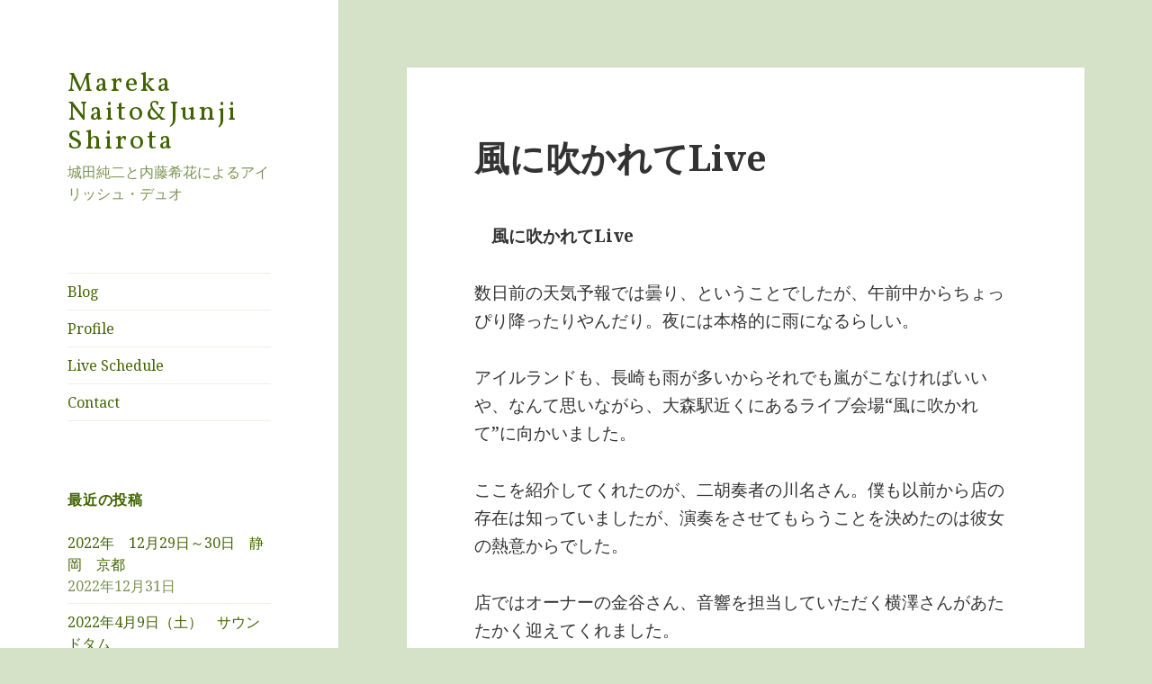

--- FILE ---
content_type: text/html; charset=UTF-8
request_url: http://junji-shirota.ciao.jp/mareka-junji/?p=91
body_size: 7894
content:
<!DOCTYPE html>
<html lang="ja" class="no-js">
<head>
	<meta charset="UTF-8">
	<meta name="viewport" content="width=device-width">
	<link rel="profile" href="http://gmpg.org/xfn/11">
	<link rel="pingback" href="http://junji-shirota.ciao.jp/mareka-junji/xmlrpc.php">
    <link href='http://fonts.googleapis.com/css?family=Vollkorn:400italic,700italic,400,700' rel='stylesheet' type='text/css'>
	<!--[if lt IE 9]>
	<script src="http://junji-shirota.ciao.jp/mareka-junji/wp-content/themes/twentyfifteen/js/html5.js"></script>
	<![endif]-->
	<script>(function(html){html.className = html.className.replace(/\bno-js\b/,'js')})(document.documentElement);</script>
<title>風に吹かれてLive | Mareka Naito&amp;Junji Shirota</title>
<meta name='robots' content='noindex,follow' />
<link rel="alternate" type="application/rss+xml" title="Mareka Naito&amp;Junji Shirota &raquo; フィード" href="http://junji-shirota.ciao.jp/mareka-junji/?feed=rss2" />
<link rel="alternate" type="application/rss+xml" title="Mareka Naito&amp;Junji Shirota &raquo; コメントフィード" href="http://junji-shirota.ciao.jp/mareka-junji/?feed=comments-rss2" />
		<script type="text/javascript">
			window._wpemojiSettings = {"baseUrl":"http:\/\/s.w.org\/images\/core\/emoji\/72x72\/","ext":".png","source":{"concatemoji":"http:\/\/junji-shirota.ciao.jp\/mareka-junji\/wp-includes\/js\/wp-emoji-release.min.js?ver=4.2.38"}};
			!function(e,n,t){var a;function o(e){var t=n.createElement("canvas"),a=t.getContext&&t.getContext("2d");return!(!a||!a.fillText)&&(a.textBaseline="top",a.font="600 32px Arial","flag"===e?(a.fillText(String.fromCharCode(55356,56812,55356,56807),0,0),3e3<t.toDataURL().length):(a.fillText(String.fromCharCode(55357,56835),0,0),0!==a.getImageData(16,16,1,1).data[0]))}function i(e){var t=n.createElement("script");t.src=e,t.type="text/javascript",n.getElementsByTagName("head")[0].appendChild(t)}t.supports={simple:o("simple"),flag:o("flag")},t.DOMReady=!1,t.readyCallback=function(){t.DOMReady=!0},t.supports.simple&&t.supports.flag||(a=function(){t.readyCallback()},n.addEventListener?(n.addEventListener("DOMContentLoaded",a,!1),e.addEventListener("load",a,!1)):(e.attachEvent("onload",a),n.attachEvent("onreadystatechange",function(){"complete"===n.readyState&&t.readyCallback()})),(a=t.source||{}).concatemoji?i(a.concatemoji):a.wpemoji&&a.twemoji&&(i(a.twemoji),i(a.wpemoji)))}(window,document,window._wpemojiSettings);
		</script>
		<style type="text/css">
img.wp-smiley,
img.emoji {
	display: inline !important;
	border: none !important;
	box-shadow: none !important;
	height: 1em !important;
	width: 1em !important;
	margin: 0 .07em !important;
	vertical-align: -0.1em !important;
	background: none !important;
	padding: 0 !important;
}
</style>
<link rel='stylesheet' id='contact-form-7-css'  href='http://junji-shirota.ciao.jp/mareka-junji/wp-content/plugins/contact-form-7/includes/css/styles.css?ver=4.1.2' type='text/css' media='all' />
<link rel='stylesheet' id='parent-style-css'  href='http://junji-shirota.ciao.jp/mareka-junji/wp-content/themes/twentyfifteen/style.css?ver=4.2.38' type='text/css' media='all' />
<link rel='stylesheet' id='twentyfifteen-fonts-css'  href='//fonts.googleapis.com/css?family=Noto+Sans%3A400italic%2C700italic%2C400%2C700%7CNoto+Serif%3A400italic%2C700italic%2C400%2C700%7CInconsolata%3A400%2C700&#038;subset=latin%2Clatin-ext' type='text/css' media='all' />
<link rel='stylesheet' id='genericons-css'  href='http://junji-shirota.ciao.jp/mareka-junji/wp-content/themes/twentyfifteen/genericons/genericons.css?ver=3.2' type='text/css' media='all' />
<link rel='stylesheet' id='twentyfifteen-style-css'  href='http://junji-shirota.ciao.jp/mareka-junji/wp-content/themes/mareka-junji2/style.css?ver=4.2.38' type='text/css' media='all' />
<style id='twentyfifteen-style-inline-css' type='text/css'>

		/* Custom Sidebar Text Color */
		.site-title a,
		.site-description,
		.secondary-toggle:before {
			color: #406300;
		}

		.site-title a:hover,
		.site-title a:focus {
			color: #406300; /* Fallback for IE7 and IE8 */
			color: rgba( 64, 99, 0, 0.7);
		}

		.secondary-toggle {
			border-color: #406300; /* Fallback for IE7 and IE8 */
			border-color: rgba( 64, 99, 0, 0.1);
		}

		.secondary-toggle:hover,
		.secondary-toggle:focus {
			border-color: #406300; /* Fallback for IE7 and IE8 */
			border-color: rgba( 64, 99, 0, 0.3);
		}

		.site-title a {
			outline-color: #406300; /* Fallback for IE7 and IE8 */
			outline-color: rgba( 64, 99, 0, 0.3);
		}

		@media screen and (min-width: 59.6875em) {
			.secondary a,
			.dropdown-toggle:after,
			.widget-title,
			.widget blockquote cite,
			.widget blockquote small {
				color: #406300;
			}

			.widget button,
			.widget input[type="button"],
			.widget input[type="reset"],
			.widget input[type="submit"],
			.widget_calendar tbody a {
				background-color: #406300;
			}

			.textwidget a {
				border-color: #406300;
			}

			.secondary a:hover,
			.secondary a:focus,
			.main-navigation .menu-item-description,
			.widget,
			.widget blockquote,
			.widget .wp-caption-text,
			.widget .gallery-caption {
				color: rgba( 64, 99, 0, 0.7);
			}

			.widget button:hover,
			.widget button:focus,
			.widget input[type="button"]:hover,
			.widget input[type="button"]:focus,
			.widget input[type="reset"]:hover,
			.widget input[type="reset"]:focus,
			.widget input[type="submit"]:hover,
			.widget input[type="submit"]:focus,
			.widget_calendar tbody a:hover,
			.widget_calendar tbody a:focus {
				background-color: rgba( 64, 99, 0, 0.7);
			}

			.widget blockquote {
				border-color: rgba( 64, 99, 0, 0.7);
			}

			.main-navigation ul,
			.main-navigation li,
			.secondary-toggle,
			.widget input,
			.widget textarea,
			.widget table,
			.widget th,
			.widget td,
			.widget pre,
			.widget li,
			.widget_categories .children,
			.widget_nav_menu .sub-menu,
			.widget_pages .children,
			.widget abbr[title] {
				border-color: rgba( 64, 99, 0, 0.1);
			}

			.dropdown-toggle:hover,
			.dropdown-toggle:focus,
			.widget hr {
				background-color: rgba( 64, 99, 0, 0.1);
			}

			.widget input:focus,
			.widget textarea:focus {
				border-color: rgba( 64, 99, 0, 0.3);
			}

			.sidebar a:focus,
			.dropdown-toggle:focus {
				outline-color: rgba( 64, 99, 0, 0.3);
			}
		}
	
</style>
<!--[if lt IE 9]>
<link rel='stylesheet' id='twentyfifteen-ie-css'  href='http://junji-shirota.ciao.jp/mareka-junji/wp-content/themes/twentyfifteen/css/ie.css?ver=20141010' type='text/css' media='all' />
<![endif]-->
<!--[if lt IE 8]>
<link rel='stylesheet' id='twentyfifteen-ie7-css'  href='http://junji-shirota.ciao.jp/mareka-junji/wp-content/themes/twentyfifteen/css/ie7.css?ver=20141010' type='text/css' media='all' />
<![endif]-->
<script type='text/javascript' src='http://junji-shirota.ciao.jp/mareka-junji/wp-includes/js/jquery/jquery.js?ver=1.11.2'></script>
<script type='text/javascript' src='http://junji-shirota.ciao.jp/mareka-junji/wp-includes/js/jquery/jquery-migrate.min.js?ver=1.2.1'></script>
<link rel="EditURI" type="application/rsd+xml" title="RSD" href="http://junji-shirota.ciao.jp/mareka-junji/xmlrpc.php?rsd" />
<link rel="wlwmanifest" type="application/wlwmanifest+xml" href="http://junji-shirota.ciao.jp/mareka-junji/wp-includes/wlwmanifest.xml" /> 
<link rel='prev' title='Mareka &amp; Junji Live in 陽のあたる道（Wanさん＆どんべえさんのお店）' href='http://junji-shirota.ciao.jp/mareka-junji/?p=88' />
<link rel='next' title='ツアーいろいろ' href='http://junji-shirota.ciao.jp/mareka-junji/?p=99' />
<meta name="generator" content="WordPress 4.2.38" />
<link rel='canonical' href='http://junji-shirota.ciao.jp/mareka-junji/?p=91' />
<link rel='shortlink' href='http://junji-shirota.ciao.jp/mareka-junji/?p=91' />
<style type="text/css" id="custom-background-css">
body.custom-background { background-color: #d6e2c7; }
</style>
</head>

<body class="single single-post postid-91 single-format-standard custom-background">
<div id="page" class="hfeed site">
	<a class="skip-link screen-reader-text" href="#content">コンテンツへ移動</a>

	<div id="sidebar" class="sidebar">
		<header id="masthead" class="site-header" role="banner">
			<div class="site-branding">
										<p class="site-title"><a href="http://junji-shirota.ciao.jp/mareka-junji/" rel="home">Mareka Naito&amp;Junji Shirota</a></p>
											<p class="site-description">城田純二と内藤希花によるアイリッシュ・デュオ</p>
									<button class="secondary-toggle">﻿メニューとウィジェット</button>
			</div><!-- .site-branding -->
		</header><!-- .site-header -->

			<div id="secondary" class="secondary">

					<nav id="site-navigation" class="main-navigation" role="navigation">
				<div class="menu-globalnavi-container"><ul id="menu-globalnavi" class="nav-menu"><li id="menu-item-528" class="menu-item menu-item-type-taxonomy menu-item-object-category current-post-ancestor current-menu-parent current-post-parent menu-item-528"><a href="http://junji-shirota.ciao.jp/mareka-junji/?cat=1">Blog</a></li>
<li id="menu-item-16" class="menu-item menu-item-type-post_type menu-item-object-page menu-item-16"><a href="http://junji-shirota.ciao.jp/mareka-junji/?page_id=4">Profile</a></li>
<li id="menu-item-17" class="menu-item menu-item-type-custom menu-item-object-custom menu-item-17"><a href="http://junji-shirota.ciao.jp/archives/category/mareka-junji">Live Schedule</a></li>
<li id="menu-item-133" class="menu-item menu-item-type-post_type menu-item-object-page menu-item-133"><a href="http://junji-shirota.ciao.jp/mareka-junji/?page_id=127">Contact</a></li>
</ul></div>			</nav><!-- .main-navigation -->
		
		
					<div id="widget-area" class="widget-area" role="complementary">
						<aside id="recent-posts-2" class="widget widget_recent_entries">		<h2 class="widget-title">最近の投稿</h2>		<ul>
					<li>
				<a href="http://junji-shirota.ciao.jp/mareka-junji/?p=954">2022年　12月29日～30日　静岡　京都</a>
							<span class="post-date">2022年12月31日</span>
						</li>
					<li>
				<a href="http://junji-shirota.ciao.jp/mareka-junji/?p=948">2022年4月9日（土）　サウンドタム</a>
							<span class="post-date">2022年4月10日</span>
						</li>
					<li>
				<a href="http://junji-shirota.ciao.jp/mareka-junji/?p=945">2021年　12月29，30日 静岡、京都</a>
							<span class="post-date">2021年12月31日</span>
						</li>
					<li>
				<a href="http://junji-shirota.ciao.jp/mareka-junji/?p=940">2021年10月16日（土）京都府　野田川ユースセンター</a>
							<span class="post-date">2021年10月17日</span>
						</li>
					<li>
				<a href="http://junji-shirota.ciao.jp/mareka-junji/?p=938">2021年10月9日（土）安中　サウンドTAM</a>
							<span class="post-date">2021年10月10日</span>
						</li>
				</ul>
		</aside><aside id="archives-2" class="widget widget_archive"><h2 class="widget-title">アーカイブ</h2>		<label class="screen-reader-text" for="archives-dropdown-2">アーカイブ</label>
		<select id="archives-dropdown-2" name="archive-dropdown" onchange='document.location.href=this.options[this.selectedIndex].value;'>
			
			<option value="">月を選択</option>
				<option value='http://junji-shirota.ciao.jp/mareka-junji/?m=202212'> 2022年12月 &nbsp;(1)</option>
	<option value='http://junji-shirota.ciao.jp/mareka-junji/?m=202204'> 2022年4月 &nbsp;(1)</option>
	<option value='http://junji-shirota.ciao.jp/mareka-junji/?m=202112'> 2021年12月 &nbsp;(1)</option>
	<option value='http://junji-shirota.ciao.jp/mareka-junji/?m=202110'> 2021年10月 &nbsp;(3)</option>
	<option value='http://junji-shirota.ciao.jp/mareka-junji/?m=202012'> 2020年12月 &nbsp;(2)</option>
	<option value='http://junji-shirota.ciao.jp/mareka-junji/?m=202011'> 2020年11月 &nbsp;(1)</option>
	<option value='http://junji-shirota.ciao.jp/mareka-junji/?m=202006'> 2020年6月 &nbsp;(1)</option>
	<option value='http://junji-shirota.ciao.jp/mareka-junji/?m=202003'> 2020年3月 &nbsp;(2)</option>
	<option value='http://junji-shirota.ciao.jp/mareka-junji/?m=202002'> 2020年2月 &nbsp;(1)</option>
	<option value='http://junji-shirota.ciao.jp/mareka-junji/?m=202001'> 2020年1月 &nbsp;(1)</option>
	<option value='http://junji-shirota.ciao.jp/mareka-junji/?m=201912'> 2019年12月 &nbsp;(3)</option>
	<option value='http://junji-shirota.ciao.jp/mareka-junji/?m=201911'> 2019年11月 &nbsp;(1)</option>
	<option value='http://junji-shirota.ciao.jp/mareka-junji/?m=201907'> 2019年7月 &nbsp;(2)</option>
	<option value='http://junji-shirota.ciao.jp/mareka-junji/?m=201906'> 2019年6月 &nbsp;(2)</option>
	<option value='http://junji-shirota.ciao.jp/mareka-junji/?m=201905'> 2019年5月 &nbsp;(1)</option>
	<option value='http://junji-shirota.ciao.jp/mareka-junji/?m=201904'> 2019年4月 &nbsp;(3)</option>
	<option value='http://junji-shirota.ciao.jp/mareka-junji/?m=201903'> 2019年3月 &nbsp;(1)</option>
	<option value='http://junji-shirota.ciao.jp/mareka-junji/?m=201901'> 2019年1月 &nbsp;(2)</option>
	<option value='http://junji-shirota.ciao.jp/mareka-junji/?m=201812'> 2018年12月 &nbsp;(6)</option>
	<option value='http://junji-shirota.ciao.jp/mareka-junji/?m=201811'> 2018年11月 &nbsp;(1)</option>
	<option value='http://junji-shirota.ciao.jp/mareka-junji/?m=201809'> 2018年9月 &nbsp;(2)</option>
	<option value='http://junji-shirota.ciao.jp/mareka-junji/?m=201807'> 2018年7月 &nbsp;(2)</option>
	<option value='http://junji-shirota.ciao.jp/mareka-junji/?m=201806'> 2018年6月 &nbsp;(3)</option>
	<option value='http://junji-shirota.ciao.jp/mareka-junji/?m=201805'> 2018年5月 &nbsp;(2)</option>
	<option value='http://junji-shirota.ciao.jp/mareka-junji/?m=201804'> 2018年4月 &nbsp;(1)</option>
	<option value='http://junji-shirota.ciao.jp/mareka-junji/?m=201803'> 2018年3月 &nbsp;(1)</option>
	<option value='http://junji-shirota.ciao.jp/mareka-junji/?m=201802'> 2018年2月 &nbsp;(2)</option>
	<option value='http://junji-shirota.ciao.jp/mareka-junji/?m=201801'> 2018年1月 &nbsp;(1)</option>
	<option value='http://junji-shirota.ciao.jp/mareka-junji/?m=201712'> 2017年12月 &nbsp;(4)</option>
	<option value='http://junji-shirota.ciao.jp/mareka-junji/?m=201711'> 2017年11月 &nbsp;(2)</option>
	<option value='http://junji-shirota.ciao.jp/mareka-junji/?m=201710'> 2017年10月 &nbsp;(4)</option>
	<option value='http://junji-shirota.ciao.jp/mareka-junji/?m=201709'> 2017年9月 &nbsp;(1)</option>
	<option value='http://junji-shirota.ciao.jp/mareka-junji/?m=201707'> 2017年7月 &nbsp;(4)</option>
	<option value='http://junji-shirota.ciao.jp/mareka-junji/?m=201706'> 2017年6月 &nbsp;(2)</option>
	<option value='http://junji-shirota.ciao.jp/mareka-junji/?m=201705'> 2017年5月 &nbsp;(4)</option>
	<option value='http://junji-shirota.ciao.jp/mareka-junji/?m=201704'> 2017年4月 &nbsp;(2)</option>
	<option value='http://junji-shirota.ciao.jp/mareka-junji/?m=201703'> 2017年3月 &nbsp;(5)</option>
	<option value='http://junji-shirota.ciao.jp/mareka-junji/?m=201701'> 2017年1月 &nbsp;(2)</option>
	<option value='http://junji-shirota.ciao.jp/mareka-junji/?m=201612'> 2016年12月 &nbsp;(4)</option>
	<option value='http://junji-shirota.ciao.jp/mareka-junji/?m=201611'> 2016年11月 &nbsp;(3)</option>
	<option value='http://junji-shirota.ciao.jp/mareka-junji/?m=201610'> 2016年10月 &nbsp;(2)</option>
	<option value='http://junji-shirota.ciao.jp/mareka-junji/?m=201609'> 2016年9月 &nbsp;(2)</option>
	<option value='http://junji-shirota.ciao.jp/mareka-junji/?m=201606'> 2016年6月 &nbsp;(4)</option>
	<option value='http://junji-shirota.ciao.jp/mareka-junji/?m=201605'> 2016年5月 &nbsp;(2)</option>
	<option value='http://junji-shirota.ciao.jp/mareka-junji/?m=201604'> 2016年4月 &nbsp;(2)</option>
	<option value='http://junji-shirota.ciao.jp/mareka-junji/?m=201603'> 2016年3月 &nbsp;(6)</option>
	<option value='http://junji-shirota.ciao.jp/mareka-junji/?m=201601'> 2016年1月 &nbsp;(3)</option>
	<option value='http://junji-shirota.ciao.jp/mareka-junji/?m=201512'> 2015年12月 &nbsp;(2)</option>
	<option value='http://junji-shirota.ciao.jp/mareka-junji/?m=201511'> 2015年11月 &nbsp;(1)</option>
	<option value='http://junji-shirota.ciao.jp/mareka-junji/?m=201509'> 2015年9月 &nbsp;(2)</option>
	<option value='http://junji-shirota.ciao.jp/mareka-junji/?m=201506'> 2015年6月 &nbsp;(4)</option>
	<option value='http://junji-shirota.ciao.jp/mareka-junji/?m=201505'> 2015年5月 &nbsp;(2)</option>
	<option value='http://junji-shirota.ciao.jp/mareka-junji/?m=201504'> 2015年4月 &nbsp;(3)</option>
	<option value='http://junji-shirota.ciao.jp/mareka-junji/?m=201503'> 2015年3月 &nbsp;(1)</option>
	<option value='http://junji-shirota.ciao.jp/mareka-junji/?m=201502'> 2015年2月 &nbsp;(2)</option>
	<option value='http://junji-shirota.ciao.jp/mareka-junji/?m=201412'> 2014年12月 &nbsp;(3)</option>
	<option value='http://junji-shirota.ciao.jp/mareka-junji/?m=201411'> 2014年11月 &nbsp;(3)</option>
	<option value='http://junji-shirota.ciao.jp/mareka-junji/?m=201410'> 2014年10月 &nbsp;(3)</option>
	<option value='http://junji-shirota.ciao.jp/mareka-junji/?m=201409'> 2014年9月 &nbsp;(2)</option>
	<option value='http://junji-shirota.ciao.jp/mareka-junji/?m=201406'> 2014年6月 &nbsp;(4)</option>
	<option value='http://junji-shirota.ciao.jp/mareka-junji/?m=201405'> 2014年5月 &nbsp;(2)</option>
	<option value='http://junji-shirota.ciao.jp/mareka-junji/?m=201404'> 2014年4月 &nbsp;(2)</option>
	<option value='http://junji-shirota.ciao.jp/mareka-junji/?m=201403'> 2014年3月 &nbsp;(3)</option>
	<option value='http://junji-shirota.ciao.jp/mareka-junji/?m=201312'> 2013年12月 &nbsp;(2)</option>
	<option value='http://junji-shirota.ciao.jp/mareka-junji/?m=201311'> 2013年11月 &nbsp;(2)</option>
	<option value='http://junji-shirota.ciao.jp/mareka-junji/?m=201310'> 2013年10月 &nbsp;(2)</option>
	<option value='http://junji-shirota.ciao.jp/mareka-junji/?m=201309'> 2013年9月 &nbsp;(2)</option>
	<option value='http://junji-shirota.ciao.jp/mareka-junji/?m=201308'> 2013年8月 &nbsp;(1)</option>
	<option value='http://junji-shirota.ciao.jp/mareka-junji/?m=201306'> 2013年6月 &nbsp;(3)</option>
	<option value='http://junji-shirota.ciao.jp/mareka-junji/?m=201305'> 2013年5月 &nbsp;(5)</option>
	<option value='http://junji-shirota.ciao.jp/mareka-junji/?m=201304'> 2013年4月 &nbsp;(4)</option>
	<option value='http://junji-shirota.ciao.jp/mareka-junji/?m=201303'> 2013年3月 &nbsp;(4)</option>
	<option value='http://junji-shirota.ciao.jp/mareka-junji/?m=201302'> 2013年2月 &nbsp;(3)</option>
	<option value='http://junji-shirota.ciao.jp/mareka-junji/?m=201301'> 2013年1月 &nbsp;(3)</option>
	<option value='http://junji-shirota.ciao.jp/mareka-junji/?m=201212'> 2012年12月 &nbsp;(4)</option>
	<option value='http://junji-shirota.ciao.jp/mareka-junji/?m=201211'> 2012年11月 &nbsp;(2)</option>
	<option value='http://junji-shirota.ciao.jp/mareka-junji/?m=201210'> 2012年10月 &nbsp;(5)</option>
	<option value='http://junji-shirota.ciao.jp/mareka-junji/?m=201209'> 2012年9月 &nbsp;(1)</option>
	<option value='http://junji-shirota.ciao.jp/mareka-junji/?m=201207'> 2012年7月 &nbsp;(1)</option>
	<option value='http://junji-shirota.ciao.jp/mareka-junji/?m=201206'> 2012年6月 &nbsp;(1)</option>
	<option value='http://junji-shirota.ciao.jp/mareka-junji/?m=201205'> 2012年5月 &nbsp;(4)</option>
	<option value='http://junji-shirota.ciao.jp/mareka-junji/?m=201204'> 2012年4月 &nbsp;(2)</option>
	<option value='http://junji-shirota.ciao.jp/mareka-junji/?m=201203'> 2012年3月 &nbsp;(2)</option>

		</select>
</aside><aside id="linkcat-5" class="widget widget_links"><h2 class="widget-title">Member's</h2>
	<ul class='xoxo blogroll'>
<li><a href="http://www.marekanaito.com/" target="_blank">Mareka Naito Web</a></li>
<li><a href="http://junji-shirota.ciao.jp/">城田純二オフィシャルウェブサイト</a></li>

	</ul>
</aside>
<aside id="linkcat-4" class="widget widget_links"><h2 class="widget-title">Works</h2>
	<ul class='xoxo blogroll'>
<li><a href="http://junji-shirota.ciao.jp/keep-her-lit/" target="_blank">Mareka &amp; Junji 1st Album &quot;Keep Her Lit!&quot;</a></li>
<li><a href="http://junji-shirota.ciao.jp/music-in-the-air/" target="_blank">Mareka &amp; Junji 2nd Album &quot;MUSIC IN THE AIR&quot;</a></li>
<li><a href="http://junji-shirota.ciao.jp/rambler/" target="_blank">Mareka Naito&amp;Junji Shirota &quot;The Rambler&quot;</a></li>

	</ul>
</aside>
<aside id="meta-2" class="widget widget_meta"><h2 class="widget-title">メタ情報</h2>			<ul>
						<li><a href="http://junji-shirota.ciao.jp/mareka-junji/wp-login.php">ログイン</a></li>
			<li><a href="http://junji-shirota.ciao.jp/mareka-junji/?feed=rss2">投稿の <abbr title="Really Simple Syndication">RSS</abbr></a></li>
			<li><a href="http://junji-shirota.ciao.jp/mareka-junji/?feed=comments-rss2">コメントの <abbr title="Really Simple Syndication">RSS</abbr></a></li>
<li><a href="https://ja.wordpress.org/" title="Powered by WordPress, state-of-the-art semantic personal publishing platform.">WordPress.org</a></li>			</ul>
</aside>			</div><!-- .widget-area -->
		
	</div><!-- .secondary -->

	</div><!-- .sidebar -->

	<div id="content" class="site-content">

	<div id="primary" class="content-area">
		<main id="main" class="site-main" role="main">

		
<article id="post-91" class="post-91 post type-post status-publish format-standard hentry category-1">
	
	<header class="entry-header">
		<h1 class="entry-title">風に吹かれてLive</h1>	</header><!-- .entry-header -->

	<div class="entry-content">
		<p><strong>　風に吹かれてLive</strong></p>
<p>数日前の天気予報では曇り、ということでしたが、午前中からちょっぴり降ったりやんだり。夜には本格的に雨になるらしい。</p>
<p>アイルランドも、長崎も雨が多いからそれでも嵐がこなければいいや、なんて思いながら、大森駅近くにあるライブ会場“風に吹かれて”に向かいました。</p>
<p>ここを紹介してくれたのが、二胡奏者の川名さん。僕も以前から店の存在は知っていましたが、演奏をさせてもらうことを決めたのは彼女の熱意からでした。</p>
<p>店ではオーナーの金谷さん、音響を担当していただく横澤さんがあたたかく迎えてくれました。</p>
<p>開演は１７時。今日は満員御礼ということです。確かに熱気に溢れた顔、そして顔。いつものように、よーく知っているお顔からちょっとめずらしいお顔まで。</p>
<p>１曲目はスコティッシュの有名なスロー・エアー“ヘクター・ザ・ヒーロー”を。そしてそのまま“グリーン・グローブス・オブ・エリン”と“ジョリー・ティンカー”<a href="http://junji-shirota.ciao.jp/mareka-junji/wp-content/uploads/IMG_0303.jpg"><img class="alignright size-medium wp-image-93" title="IMG_0303" src="http://junji-shirota.ciao.jp/mareka-junji/wp-content/uploads/IMG_0303-300x225.jpg" alt="" width="300" height="225" /></a></p>
<p>１部ではみんなで“花嫁”を歌いました。内藤希花のハープのイントロですでにみんなが歌う態勢に入ってくれるのがなんとも嬉しい。</p>
<p>動物園ではないが、キリンさんも大きな声で歌ってくれている。キリンさんは決してキリンではなくニックネームが“キリンさん”である篠原さんだ。</p>
<p>１部を終えると中川イサトさんが「よう、来たでぇ」と声をかけてくれたので、急きょ少しだけでも一緒にやってください、とお願いしてみました。</p>
<p>お店に置いてあるギターでも差し支えない、と、快く受けてくれたので２部はあたまから３人で。<a href="http://junji-shirota.ciao.jp/mareka-junji/wp-content/uploads/IMG_0273.jpg"><img class="aligncenter size-medium wp-image-92" title="IMG_0273" src="http://junji-shirota.ciao.jp/mareka-junji/wp-content/uploads/IMG_0273-300x225.jpg" alt="" width="300" height="225" /></a></p>
<p>さすがにイサトさん。いい音を出してくれる。９月にはまた大阪で一緒に出来ることが嬉しいが、是非またここででも３人できちんとやってみたいものです。有山なんか入れて４人で出来たらそれも面白いかも。</p>
<p>スタジオミュージシャンとしても高名な西海君も来てくれていたし、いい意味でプレッシャーを与えていただいて感謝です。</p>
<p>イサトさんとよく一緒に行動されている細川さんもお顔を出していただいて有難うございました。もの静かな頼りになる人です。</p>
<p>２部も無事終え、打ち上げでもみんなでたくさん歌い、二胡の演奏も聴け、西海くんのバンジョーも聴け、この次は是非マスターの歌も聴かせてもらいたいです。</p>
<p>他に、楽器を持って集まってくださった人達も、夜には少し雨が強くなっていたので帰りが心配でしたが、足を運んでいただいて有難うございました。感謝です。</p>
<p>そういえば、ぼくらが打ち上げで盛り上がっていた最中に原発が再稼働されました。自己の権力とお金のことしか頭にない政治家どもに、国民の声を聞ける脳みそがあるとは思えないけど、それでも勇気を持って立ち上がるひとたちにも感謝です。</p>
<p>この日に“風に吹かれて”で音楽会ができたことはとても偶然とは思えません。ボブ・ディランはこう言っていました。</p>
<p>「答えは風に吹かれているが、だれにでも掴めるチャンスはある。そのことに気がつくかどうかが問題だ。もし、だれも気が付かなかったり、あるいは掴もうとしなければ、答えはまた“風に吹かれて”どこかへいってしまうのだ」</p>
<p>金谷さん、この場所がいつまでも音楽仲間の憩いの場としてあり続けられますようにお願いします。</p>
<p>そして微力ではありますが、僕らにも少し協力できることがあるかもしれません。またよろしくお願いします。</p>
<p>活力を与えてくれた全てのみなさんに感謝します。    </p>
<p>写真提供 望月照正さん<a href="http://junji-shirota.ciao.jp/mareka-junji/wp-content/uploads/IMG_0308.jpg"><img class="aligncenter size-medium wp-image-94" title="IMG_0308" src="http://junji-shirota.ciao.jp/mareka-junji/wp-content/uploads/IMG_0308-300x225.jpg" alt="" width="300" height="225" /></a></p>
	</div><!-- .entry-content -->

	
	<footer class="entry-footer">
		<span class="posted-on"><span class="screen-reader-text">投稿日: </span><a href="http://junji-shirota.ciao.jp/mareka-junji/?p=91" rel="bookmark"><time class="entry-date published" datetime="2012-07-02T20:09:06+00:00">2012年7月2日</time><time class="updated" datetime="2012-07-07T09:32:51+00:00">2012年7月7日</time></a></span><span class="byline"><span class="author vcard"><span class="screen-reader-text">作成者 </span><a class="url fn n" href="http://junji-shirota.ciao.jp/mareka-junji/?author=2">Junji</a></span></span>			</footer><!-- .entry-footer -->

</article><!-- #post-## -->

	<nav class="navigation post-navigation" role="navigation">
		<h2 class="screen-reader-text">投稿ナビゲーション</h2>
		<div class="nav-links"><div class="nav-previous"><a href="http://junji-shirota.ciao.jp/mareka-junji/?p=88" rel="prev"><span class="meta-nav" aria-hidden="true">前</span> <span class="screen-reader-text">前の投稿:</span> <span class="post-title">Mareka &#038; Junji Live in 陽のあたる道（Wanさん＆どんべえさんのお店）</span></a></div><div class="nav-next"><a href="http://junji-shirota.ciao.jp/mareka-junji/?p=99" rel="next"><span class="meta-nav" aria-hidden="true">次</span> <span class="screen-reader-text">次の投稿:</span> <span class="post-title">ツアーいろいろ</span></a></div></div>
	</nav>
		</main><!-- .site-main -->
	</div><!-- .content-area -->


	</div><!-- .site-content -->

	<footer id="colophon" class="site-footer" role="contentinfo">
		<div class="site-info">
			&copy; Mareka + Junji All Rights Reserved
			
		</div><!-- .site-info -->
	</footer><!-- .site-footer -->

</div><!-- .site -->

<!-- Powered by WPtouch: 3.7.8 --><script type='text/javascript' src='http://junji-shirota.ciao.jp/mareka-junji/wp-content/plugins/contact-form-7/includes/js/jquery.form.min.js?ver=3.51.0-2014.06.20'></script>
<script type='text/javascript'>
/* <![CDATA[ */
var _wpcf7 = {"loaderUrl":"http:\/\/junji-shirota.ciao.jp\/mareka-junji\/wp-content\/plugins\/contact-form-7\/images\/ajax-loader.gif","sending":"\u9001\u4fe1\u4e2d ..."};
/* ]]> */
</script>
<script type='text/javascript' src='http://junji-shirota.ciao.jp/mareka-junji/wp-content/plugins/contact-form-7/includes/js/scripts.js?ver=4.1.2'></script>
<script type='text/javascript' src='http://junji-shirota.ciao.jp/mareka-junji/wp-content/themes/twentyfifteen/js/skip-link-focus-fix.js?ver=20141010'></script>
<script type='text/javascript'>
/* <![CDATA[ */
var screenReaderText = {"expand":"<span class=\"screen-reader-text\">\u30b5\u30d6\u30e1\u30cb\u30e5\u30fc\u3092\u5c55\u958b<\/span>","collapse":"<span class=\"screen-reader-text\">\u30b5\u30d6\u30e1\u30cb\u30e5\u30fc\u3092\u9589\u3058\u308b<\/span>"};
/* ]]> */
</script>
<script type='text/javascript' src='http://junji-shirota.ciao.jp/mareka-junji/wp-content/themes/twentyfifteen/js/functions.js?ver=20150330'></script>

</body>
</html>


--- FILE ---
content_type: text/css
request_url: http://junji-shirota.ciao.jp/mareka-junji/wp-content/themes/mareka-junji2/style.css?ver=4.2.38
body_size: 438
content:
/* CSS Document */
/*
Theme Name: Mareka-Junji2
Theme URI: http://junji-shirota.ciao.jp/mareka-junji/wp-content/themes/reka-junji2/
Description: twentyfifteen Child Theme
Author: Mai Suzuki 
Author URI: http://junji-shirota.ciao.jp/mareka-junji/
Template: twentyfifteen
Version: 1.0.0
License: GNU General Public License v2 or later
License URI: http://www.gnu.org/licenses/gpl-2.0.html
Tags: light, dark, two-columns, right-sidebar, responsive-layout, accessibility-ready
Text Domain: twenty-fifteen-child
*/



.site-title a {
	color: #111;
	font-size: 30px;
	font-weight:400!important;
	line-height: 24px;
	text-decoration: none;
	font-family: 'Vollkorn', serif;
	letter-spacing:0.1em;
}

